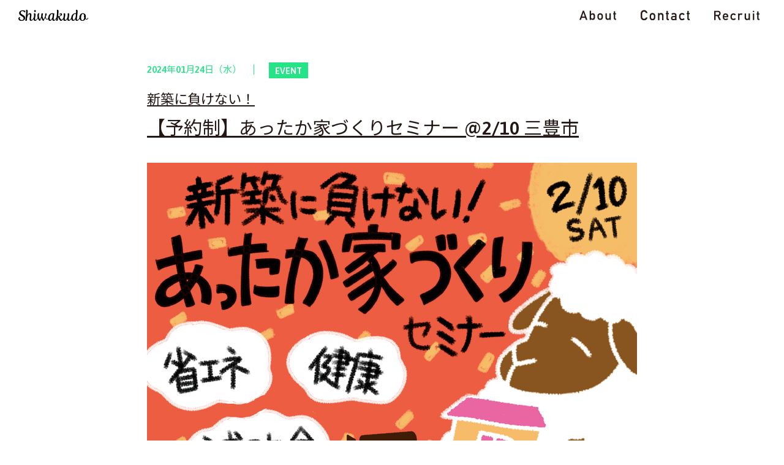

--- FILE ---
content_type: text/html; charset=UTF-8
request_url: https://shiwakudo.com/works/event/entry-226.html
body_size: 7132
content:
<!DOCTYPE html>
<html lang="ja">
<head>
<meta http-equiv="X-UA-Compatible" content="IE=edge">
<meta http-equiv="Content-Type" content="text/html; charset=UTF-8">

<meta charset="UTF-8">


<link rel="canonical" href="https://shiwakudo.com/works/event/entry-226.html">


<title>【予約制】あったか家づくりセミナー @2/10 三豊市 | EVENT | 事業紹介 | 暮らしづくりカンパニー</title>
<meta http-equiv="X-UA-Compatible" content="IE=edge">
<meta name="viewport" content="width=device-width, initial-scale=1.0, viewport-fit=cover">


<meta property="og:url" content="https://shiwakudo.com/works/event/entry-226.html">
<meta property="og:site_name" content="しわく堂">
<meta property="og:title" content="【予約制】あったか家づくりセミナー @2/10 三豊市 | EVENT | 事業紹介 | 暮らしづくりカンパニー">
<meta property="og:type" content="article">


<meta property="og:description" content="&amp;lt;!-- LINE Tag Base Code --&amp;gt;&amp;lt;!-- Do Not Modify --&amp;gt;&amp;lt;script&amp;gt;(function(g,d,o){ g._ltq=g._ltq||[];g._lt=g._lt||function(); var h=location.protocol===&#039;https:&#039;?&#039;https://d.line-scdn.net&#039;:&#039;http://d.line-cdn.net&#039;; var s=d.createElement(&#039;script&#039;);s.async=1; s.src=o||h+&#039;/n/line_tag/public/release/v1/lt.js&#039;; var t=d.getElements...">

<meta property="og:image" content="https://shiwakudo.com/media/002/202401/断熱セミナー告知_HPトップ_240124_175106.png">
<meta property="og:image:secure_url" content="https://shiwakudo.com/media/002/202401/断熱セミナー告知_HPトップ_240124_175106.png" />

<meta property="og:image:width" content="1400" />
<meta property="og:image:height" content="933" />
<meta name="description" content="&amp;lt;!-- LINE Tag Base Code --&amp;gt;&amp;lt;!-- Do Not Modify --&amp;gt;&amp;lt;script&amp;gt;(function(g,d,o){ g._ltq=g._ltq||[];g._lt=g._lt||function(); var h=location.protocol===&#039;https:&#039;?&#039;https://d.line-scdn.net&#039;:&#039;http://d.line-cdn.net&#039;; var s=d.createElement(&#039;script&#039;);s.async=1; s.src=o||h+&#039;/n/line_tag/public/release/v1/lt.js&#039;; var t=d.getElements...">
<meta name="keywords" content="建築,デザイン,クリエイティブ,クリエイティブ,しわく堂,香川,高松,日常,パートナー,広告戦略,インテリア">

<meta name="twitter:title" content="【予約制】あったか家づくりセミナー @2/10 三豊市 | EVENT | 事業紹介 | 暮らしづくりカンパニー">

<meta name="twitter:card" content="summary_large_image">



<meta name="twitter:domain" content="shiwakudo.com">

<meta name="twitter:image" content="https://shiwakudo.com/media/002/202401/断熱セミナー告知_HPトップ_240124_175106.png">












<link rel="alternate" type="application/rss+xml" title="RSS 2.0" href="https://shiwakudo.com/works/rss2.xml">
<link rel="stylesheet" href="/themes/system/css/normalize.css?date=20250703060950" >
<link rel="stylesheet" href="/themes/system/css/acms-admin.min.css?date=20250703060950">
<link rel="stylesheet" href="/themes/system/css/acms.min.css?date=20250703060950">
<!--<link rel="stylesheet" href="/themes/main2020/css/dest/site.min.css?date=20250827142505">-->
<link rel="stylesheet" href="/themes/main2020/css/dest/print.min.css?date=20250827142505" media="print">
<link href="/themes/main2020/css/base.css?date=20250827142505" rel="stylesheet" >
<link href="/themes/main2020/css/common.css?date=20250827142505" rel="stylesheet" >
<link href="/themes/main2020/css/layout.css?date=20250827142505" rel="stylesheet" >
<link rel="preconnect" href="https://fonts.gstatic.com">
<link href="https://fonts.googleapis.com/css2?family=Asap:wght@600&display=swap" rel="stylesheet">
<link href="https://fonts.googleapis.com/css?family=Noto+Sans+JP" rel="stylesheet">
<!-- 構造化データ -->

<script type="application/ld+json">
{
	"@context": "http://schema.org",
	"@type": "BreadcrumbList",
	"itemListElement":
	[
	{
		"@type": "ListItem",
		"position": 1,
		"item":
		{
		"@id": "https://shiwakudo.com/",
		"name": "HOME"
		}
	},{
		"@type": "ListItem",
		"position": 2,
		"item":
		{
		"@id": "https://shiwakudo.com/works/",
		"name": "事業紹介"
		}
	},
	{
		"@type": "ListItem",
		"position": 3,
		"item":
		{
		"@id": "https://shiwakudo.com/works/event/",
		"name": "EVENT"
		}
	},
	{
		"@type": "ListItem",
		"position": 4,
		"item":
		{
		"@id": "https://shiwakudo.com/works/event/entry-226.html",
		"name": "【予約制】あったか家づくりセミナー @2/10 三豊市"
		}
	}
	]
}
</script>


<link href="/themes/main2020/blogtpl/css/style.css?date=20250827142505" rel="stylesheet">

<script src="/js/library/jquery/jquery-3.6.1.min.js" charset="UTF-8"></script>

<script src="/acms.js?uaGroup=PC&amp;domains=shiwakudo.com&amp;jsDir=js/&amp;themesDir=/themes/&amp;bid=2&amp;cid=12&amp;eid=226&amp;bcd=works&amp;jQuery=3.6.1&amp;jQueryMigrate=migrate-3.0.1&amp;mediaClientResize=on&amp;fulltimeSSL=1&amp;v=c554bc88bc60343a3c30c9c3dfecadc6&amp;umfs=30M&amp;pms=30M&amp;mfu=20&amp;lgImg=width:1400&amp;jpegQuality=85&amp;mediaLibrary=on&amp;edition=standard&amp;urlPreviewExpire=48&amp;timemachinePreviewDefaultDevice=PC&amp;ccd=event&amp;ecd=entry-226.html&amp;scriptRoot=/" charset="UTF-8" id="acms-js"></script>
<script src="/themes/system/js/modernizr.js?date=20250703060950"></script>
<script src="/themes/main2020/js/site.js?date=20250827142505" charset="UTF-8"></script>
<script type="text/javascript" src="/themes/main2020/js/common.js?date=20250827142505"></script>
<script type="text/javascript" src="/themes/main2020/js/jquery.matchHeight.js?date=20250827142505"></script>
<!-- Global site tag (gtag.js) - Google Analytics -->
<script async src="https://www.googletagmanager.com/gtag/js?id=UA-127092419-1"></script>
<script>
  window.dataLayer = window.dataLayer || [];
  function gtag(){dataLayer.push(arguments);}
  gtag('js', new Date());

  gtag('config', 'UA-127092419-1');
</script>









<script type="text/javascript" src="/js/dest/vendor.js?date=20250703060950" charset="UTF-8" async defer></script>
<script type="text/javascript" src="/js/dest/index.js?date=20250703060950" charset="UTF-8" async defer></script>
<meta name="generator" content="a-blog cms" />
<meta name="csrf-token" content="6d4ec4062f5c6271a2067c24e802b9320fe571deaf8edc7f9b1cfd6eca043faa"></head>
<body>

<div class="body">
<div class="wrap">

<!-- ▼ header ====================================================== -->
<header class="header" id="header">
<!-- ▼ 管理用パーツ ================================================ -->




<!-- ▲ 管理用パーツ ================================================ -->

<div class="inner">
<h1 class="logo"><a href="https://shiwakudo.com/" class="js-viewing-indelible"><img src="/themes/main2020/include/../images/img_logo.png" alt="しわく堂"></a></h1>

<nav class="gNav">
<ul>
<li class="about js-link_match_location-full"><a href="https://shiwakudo.com/about/" class="js-viewing-indelible">ABOUT</a></li>
<li class="contact"><a href="https://shiwakudo.com/#contact">CONTACT</a></li>
<li class="recruit js-link_match_location-full"><a href="https://shiwakudo.com/recruit/" class="js-viewing-indelible">RECRUIT</a></li>
</ul>
<!-- /gNav--></nav>
<!-- /inner --></div>
</header>

<!-- ▲ header ====================================================== -->


<!-- ▼ container =================================================== -->
<div class="container">


<!-- ▼ title =================================== -->
<!-- ▲ title =================================== -->


<!-- ▼ topicpath =============================== -->
<!-- ▲ topicpath =============================== -->


<!-- ▼ content =========================================== -->
<div class="content inner entry next event">

<!-- タグフィルター -->

<!-- エントリーボディ -->



<!-- 1記事▼▼ -->




<article class="entry clearfix ">
	


	<!-- エントリーのタイトル　開始▼▼ -->
	
	<header class="acms-page-header page-header">
		<p class="entry-info">
		<time datetime="2024-01-24">2024年01月24日（水）</time>
		
		<a href="https://shiwakudo.com/works/event/" class="acms-label entry-category js-viewing-indelible">EVENT</a>
		
		</p>
		<h1 class="entry-title"><a href="https://shiwakudo.com/works/event/entry-226.html"><span>新築に負けない！</span>【予約制】あったか家づくりセミナー @2/10 三豊市</a></h1>
		
	</header>
	

	
	<div class="acms-entry entry-column">
		<div class="acms-grid entry-column-grid">
			<!-- カスタムフィールドの読み込み -->
			



			
			





















<!-- media -->
<div class="column-media-auto js_notStyle acms-col-sm-12">
  <a href="https://shiwakudo.com/media/002/202401/%E6%96%AD%E7%86%B1%E3%82%BB%E3%83%9F%E3%83%8A%E3%83%BC%E5%91%8A%E7%9F%A5_HP%E3%83%88%E3%83%83%E3%83%95%E3%82%9A_240124_175106.png?v=20240124175106" data-rel="SmartPhoto" data-group="226">
    <img
      class="js-lazy-load columnImage unit-id-5010"
      data-src="https://shiwakudo.com/media/002/202401/mode3_w800-%E6%96%AD%E7%86%B1%E3%82%BB%E3%83%9F%E3%83%8A%E3%83%BC%E5%91%8A%E7%9F%A5_HP%E3%83%88%E3%83%83%E3%83%95%E3%82%9A_240124_175106.png?v=20240124175106"
      width="800"
      height="533"
      alt=""
    >
    
  </a>

  
</div>






















<!-- テキスト -->

<h4 >【予約制】あったか家づくりセミナー開催</h4>











































<!-- テキスト -->

<h2 >日本で一番寒いのは、香川県の家!?<br />
断熱を考えることは「快適」と「健康」を考えること。<br />
建築家が教える、かしこく叶える快適な断熱リノベーションライフ</h2>











































<!-- テキスト -->

<p>じつは日本の建築の断熱性能は他の先進諸国と比べて著しく劣っています。<br />
夏は暑く、冬は寒い、そうした居住空間における「がまんの省エネ」は、<br />
特に高齢者にとってヒートショックなど健康面での深刻な問題にもなっています。<br />
国の調べで“日本で最も寒い”ことがわかった香川県の家。<br />
しかし、断熱性能を改善することによって、わたしたちの暮らしは激変します。<br />
お財布にも優しい健康で快適な暮らしを断熱で叶えましょう。<br />
<br />
無料セミナーですので、ぜひお気軽にお越しください。<br />
<br />
<br />
</p>











































<!-- テキスト -->

<h2 ><a href="https://docs.google.com/forms/d/e/1FAIpQLSeu-eMt4NMpxLMzID4OHtP1qG8hwlrQc9y52eR9iWK_Cn1gJA/viewform?usp=sf_link"><em>▶︎▶︎　ご予約はこちらから　◀︎◀︎</em></a></h2>











































<!-- テキスト -->

<h4 >講師紹介</h4>









































<div class="js-unit_group-align acms-entry-unit-full acms-col-sm-6">

<hr class="clearHidden">



















<!-- media -->
<div class="column-media-auto js_notStyle acms-col-sm-4">
  <a href="https://shiwakudo.com/media/002/202401/heitaku.jpg?v=20240124175921" data-rel="SmartPhoto" data-group="226">
    <img
      class="js-lazy-load columnImage unit-id-5033"
      data-src="https://shiwakudo.com/media/002/202401/mode3_w260-heitaku.jpg?v=20240124175921"
      width="260"
      height="260"
      alt=""
    >
    
  </a>

  
</div>




















</div>
<div class="js-unit_group-align acms-entry-unit-full acms-col-sm-6">


<!-- テキスト -->

<p>平宅正人(一級建築士,株式会社しわく堂取締役)<br />
<br />
1984年香川県生まれ。山口大学工学部感性デザイン工学科卒業。<br />
「あったらいいな」を着眼点に中古住宅から文化財建造物まで、修理と活用のためのリノベーションPJを日本全国で手がける。</p>









































</div>


<!-- テキスト -->

<h5 >＼＼　セミナー内容 　／／</h5>











































<!-- テキスト -->

<p>1️⃣ 快適だからこそ健康である。断熱リノベのススメ<br />
2️⃣ 断熱がもたらす「エネルギー」と「お金」の削減効果<br />
3️⃣ 何から始めればいい？住まいの断熱化の優先順位<br />
4️⃣ 新築に負けない断熱リノベの方法<br />
5️⃣ 今年は断熱元年。多彩な補助メニューについて知ろう。</p>











































<!-- テキスト -->

<h5 >＼＼　こんな人にオススメ 　／／</h5>











































<!-- テキスト -->

<p>✅冬のリビングやキッチンが寒くてつらい<br />
✅お風呂が寒くてどうにかしたい<br />
✅両親の家を快適に住めるようにしてあげたい<br />
✅これから中古住宅の購入やリノベを検討している</p>











































<!-- テキスト -->

<p>◾️LINE公式アカウント開設◾️<br />
セミナーには興味があるけど、当日予定が...という人必見！<br />
断熱やリノベーションを気軽に相談できるLINE公式アカウントが出来ました！<br />
ご質問にしわく堂スタッフが回答いたします。</p>










































<hr class="clearHidden">



















<!-- media -->
<div class="column-media-auto js_notStyle acms-col-sm-4">
  <a href="https://lin.ee/6IgvsVD"  data-group="226">
    <img
      class="js-lazy-load columnImage unit-id-5019"
      data-src="https://shiwakudo.com/media/002/202401/mode3_w260-LINE%E5%8F%8B%E9%81%94%E8%BF%BD%E5%8A%A0%E3%83%9B%E3%82%99%E3%82%BF%E3%83%B3.png?v=20240110144336"
      width="260"
      height="78"
      alt=""
    >
    
  </a>

  
</div>






















<!-- テキスト -->

<h4 >日時・場所</h4>











































<!-- テキスト -->

<p>2024年2月10日（日）　10:00〜(9:45 受付開始)<br />
香川県三豊市豊中町比地大1680−4　おむすび座</p>









































<div class="js-unit_group-align acms-entry-unit-full acms-col-sm-6">

<hr class="clearHidden">



















<!-- media -->
<div class="column-media-auto js_notStyle acms-col-sm-12">
  <a href="https://shiwakudo.com/media/002/202311/DSC_0502.jpg?v=20231120144048" data-rel="SmartPhoto" data-group="226">
    <img
      class="js-lazy-load columnImage unit-id-5022"
      data-src="https://shiwakudo.com/media/002/202311/mode3_w800-DSC_0502.jpg?v=20231120144048"
      width="800"
      height="530"
      alt=""
    >
    
  </a>
  <p class="caption">古民家をしわく堂がリノベーションして生まれたレストラン「おむすび座」</p>

  
</div>




















</div>
<div class="js-unit_group-align acms-entry-unit-full acms-col-sm-6">

<hr class="clearHidden">



















<!-- media -->
<div class="column-media-auto js_notStyle acms-col-sm-12">
  <a href="https://shiwakudo.com/media/002/202311/E-210101_2_220921_125252.jpg?v=20231120144104" data-rel="SmartPhoto" data-group="226">
    <img
      class="js-lazy-load columnImage unit-id-5023"
      data-src="https://shiwakudo.com/media/002/202311/mode3_w800-E-210101_2_220921_125252.jpg?v=20231120144104"
      width="800"
      height="533"
      alt=""
    >
    
  </a>
  <p class="caption">柔らかい畳敷の落ち着いた室内</p>

  
</div>




















</div>


<!-- テキスト -->

<div class="entry-container"><table><tr><td><iframe src="https://www.google.com/maps/embed?pb=!1m14!1m12!1m3!1d412.65682015206454!2d133.6983296522731!3d34.165408722476094!2m3!1f0!2f0!3f0!3m2!1i1024!2i768!4f13.1!5e0!3m2!1sja!2sjp!4v1705277628761!5m2!1sja!2sjp" width="400" height="300" style="border:0;" allowfullscreen=" loading="lazy" referrerpolicy="no-referrer-when-downgrade"></iframe></td></tr></table></div>











































<!-- テキスト -->

<p>料⾦：無料<br />
✳︎完全予約制です。</p>











































<!-- テキスト -->

<h2 ><a href="https://docs.google.com/forms/d/e/1FAIpQLSeu-eMt4NMpxLMzID4OHtP1qG8hwlrQc9y52eR9iWK_Cn1gJA/viewform?usp=sf_link">▶︎▶︎　ご予約はこちらから　◀︎◀︎</a></h2>











































<!-- テキスト -->

<p>✳︎駐車場をご用意しております↓</p>











































<!-- テキスト -->

<div class="entry-container"><table><tr><td><iframe src="https://www.google.com/maps/embed?pb=!4v1705277934768!6m8!1m7!1sc1a_vIPrPRa3JWrO5LFBGg!2m2!1d34.16508516875465!2d133.6982533274632!3f101.47657556650383!4f-9.301161305419967!5f1.418444339481102" width="400" height="300" style="border:0;" allowfullscreen=" loading="lazy" referrerpolicy="no-referrer-when-downgrade"></iframe></td></tr></table></div>










































			<hr class="clearHidden" />
			
			<!-- 続きを読む -->
			

			
			<!-- カスタムフィールドの読み込み -->
			


			
		</div>
	</div>
	

	

	

	
	<footer class="entry-footer">
		
		<div class="entry-footer-item entry-tag-wrapper">
			<ul class="entry-tag">
				
				<li class="entry-tag-item"><a href="https://shiwakudo.com/works/tag/%E3%82%A4%E3%83%99%E3%83%B3%E3%83%88/">#イベント</a></li>
				
				<li class="entry-tag-item"><a href="https://shiwakudo.com/works/tag/%E6%96%AD%E7%86%B1/">#断熱</a></li>
				
				<li class="entry-tag-item"><a href="https://shiwakudo.com/works/tag/%E3%82%BB%E3%83%9F%E3%83%8A%E3%83%BC/">#セミナー</a></li>
				
			</ul>
		</div>
        
        
        <div class="related_article">
        
        
        <div class="Box js-autoheight-r WORKS">
        <p class="cate"><a href="https://shiwakudo.com/works/works/">WORKS</a></p>
        <p class="img">
        <a href="https://shiwakudo.com/works/works/entry-203.html" class="acms-list-group-title-link">
        <img src="/media/002/202309/%E8%A7%92%E7%94%B0%E9%82%B8_1.jpg?v=20230905141447" alt="">
        </a></p>
        <a href="https://shiwakudo.com/works/works/entry-203.html" class="acms-list-group-title-link">
        <p class="sub">街道沿いのエキセントリック・ニッポン</p>
        <h3>やっつぉ</h3>
        </a>
        </div>
        
        <div class="Box js-autoheight-r WORKS">
        <p class="cate"><a href="https://shiwakudo.com/works/works/">WORKS</a></p>
        <p class="img">
        <a href="https://shiwakudo.com/works/works/entry-33.html" class="acms-list-group-title-link">
        <img src="/media/002/202012/F1D_5056.jpg?v=20201223154312" alt="">
        </a></p>
        <a href="https://shiwakudo.com/works/works/entry-33.html" class="acms-list-group-title-link">
        <p class="sub">3世代を繋ぐ広縁</p>
        <h3> Co.en</h3>
        </a>
        </div>
        
        <div class="Box js-autoheight-r WORKS">
        <p class="cate"><a href="https://shiwakudo.com/works/works/">WORKS</a></p>
        <p class="img">
        <a href="https://shiwakudo.com/works/works/entry-32.html" class="acms-list-group-title-link">
        <img src="/media/002/202012/%E3%83%95%E3%82%99%E3%83%B3%E3%82%AB%E3%83%8E%E3%83%BC%E3%82%AB-15.jpg?v=20201225113219" alt="">
        </a></p>
        <a href="https://shiwakudo.com/works/works/entry-32.html" class="acms-list-group-title-link">
        <p class="sub">畑のなかのエレガンス</p>
        <h3> ブンカノーカ</h3>
        </a>
        </div>
        
        
        </div>
        
        
        <div class="backtop"><a href="https://shiwakudo.com/works/">BACK TO INDEX</a></div>
        
		<div class="entry-footer-item">
			<!-- SNSシェアボタン -->
			<div class="share-wrapper">
	<p id="share-text" class="share-text">この記事をシェアする</p>
	<ul class="share-list" aria-labelledby="share-text">
		<li class="share-item"><a href="http://www.facebook.com/share.php?u=https://shiwakudo.com/works/event/entry-226.html" onclick="window.open(this.href, 'FBwindow', 'width=650, height=450, menubar=no, toolbar=no, scrollbars=yes'); return false;" class="share-item-facebook"><img src="/themes/main2020/include/parts/../../images/img_facebook.png"></a></li>
		<li class="share-item"><a href="http://twitter.com/share?url=https://shiwakudo.com/works/event/entry-226.html&amp;text=【予約制】あったか家づくりセミナー @2/10 三豊市&nbsp;しわく堂" target="_blank" class="share-item-twitter"><img src="/themes/main2020/include/parts/../../images/img_twitter.png"></a></li>
	</ul>
</div>

		</div>
	</footer>
	

	<div class="acms-box-medium">
	

	</div>

</article>

<!-- 1記事▲▲ -->

<!-- ページャー -->





<!-- /content --></div>
<!-- ▲ content =========================================== -->


<!-- ▼ sidebar ==================================== -->
<!-- ▲ sidebar ==================================== -->
	

<!-- /container --></div>
<!-- ▲ container =================================================== -->


<!-- ▼ footer ====================================================== -->
<p class="pagetop"><a href="#"><img src="/themes/main2020/include/../images/btn_pagetop.jpg" alt="ページトップに戻る" /></a></p>


<div class="footer">
<div class="leftBox">
<ul>
<li><a href="https://www.instagram.com/shiwakudo/?hl=ja"><img src="/themes/main2020/include/../images/btn_insta.png" alt="Instagram"></a></li>
<li><a href="https://www.facebook.com/shiwakudo/"><img src="/themes/main2020/include/../images/btn_facebook.png" alt="Facebook"></a></li>
</ul>
</div>    

<div class="rightBox">Copyright 2021 &copy; shiwakudo all rights reserved.</div>
</div>
<!-- ▲ footer ====================================================== -->


<!-- /wrap --></div>
<!-- /body --></div>

</body>
</html>

--- FILE ---
content_type: text/css
request_url: https://shiwakudo.com/themes/main2020/css/base.css?date=20250827142505
body_size: 1677
content:
@charset "utf-8";
/* CSS Document */

/* ---------------------------------------------
　elements initialization 
------------------------------------------------ */

body{
	margin:0;
	padding:0;
	height:100%;
	line-height:1.8;
}

a img, fieldset, img{
	border:0;
	vertical-align:top;
}

blockquote, dd, div, dl, dt, fieldset, form,
h1, h2, h3, h4, h5, h6, input, li, ol, p, pre,
select, span, textarea, td, th, ul{
	margin:0;
	padding:0;
}

abbr, acronym{
	border:0;
}

address, caption, cite, code, dfn, em, th, strong, var{
	font-style:normal;
	font-weight:normal;
}

caption, th{
	text-align:left;
}

code, kbd, pre, samp, tt{
	font-family:monospace;
	line-height:100%;
}

	/* for IE7 */
	*+html code, kbd, pre, samp, tt{
		font-size:108%;
	}

h1, h2, h3, h4, h5, h6{
	font-size:100%;
	font-weight:normal;
}

input, select, textarea{
	font-size:100%;
}

ol, ul, li{
	list-style:none;
}

q:before, q:after{
	content:'';
}

table{
	border-collapse:collapse;
	border-spacing:0;
	font-size:100%;
}

hr{
	display: none;
}

strong{
	font-weight: bold;
}

em{
	font-style:italic;
}

img{
    max-width: 100%;
}

/* ------ form --------------------------------- */

button, fieldset, form, input, 
label, legend, select, textarea{  
	font-size:100%;  
	font-style:inherit;  
	font-weight:inherit;  
	margin:0;  
	padding:0;  
	vertical-align:baseline;  
}  

input, textarea{
	vertical-align:middle;
	padding:1px;
}

textarea{
	width: 98%;
}

input[type="radio"],
input[type="checkbox"]{
	vertical-align:baseline;
	margin-right:3px;
}


/* ------ font --------------------------------- */

body{
	font-size:15px;
	color: #231815;
	font-family: "Asap","Noto Sans JP",YakuHanJP,"Hiragino Kaku Gothic Pro","ヒラギノ角ゴ Pro W3","メイリオ",Meiryo,Osaka,"ＭＳ Ｐゴシック",Arial,sans-serif;
}

* html body             { font-size:87%;  } /* lte ie6 */
*:first-child+html body { font-size:87%;  } /* ie7 */
html>/**/body           { font-size:87%;  } /* ie8 */
html:not(:target) body  { font-size:15px; } /* modern browser */


/* ------ links color -------------------------- */

a:link,
a:visited,
a:hover,
a:active{
	text-decoration:underline;
}
a:link          { color:#231815; }
a:visited,a:active      { color:#231815; }
a:hover{ color:#50add1; text-decoration:none; }


/* ------ clearfix scheme ---------------------- */

div:after {
	visibility:hidden;
	display:block;
	font-size:0;
	content:" ";
	clear:both;
	height:0;
}
* html div             { zoom:1; } /* IE6 */
*:first-child+html div { zoom:1; } /* IE7 */

/* ---------------------------------------------
　acms.css初期化
------------------------------------------------ */

#adminBox {
	margin-bottom: 0 !important;
}

.acms-entry .entry-container {
	margin-left: 10px;
	margin-right: 10px;
}

.acms-entry blockquote {
	margin-top: 20px !important;
}

[class*='column-map-'] {
  margin-bottom: 20px;
	margin-top: 20px;
  padding-left: 10px;
  padding-right: 10px;
  -webkit-box-sizing: border-box;
  -moz-box-sizing: border-box;
  box-sizing: border-box;
  border:none !important;
}
/* ファイル配置（おまかせ） */
/* ファイル配置（左） */
.column-file-left {
	text-align:left;
}
/* ファイル配置（右） */
.column-file-right {
	text-align:right;
}
/* ファイル配置（中央） */
.column-file-center {
  text-align: center;
}

/* 地図配置（おまかせ） */
.column-map-auto {
  margin-bottom: 10px;
  /*macie¥*/
  overflow: hidden;
  /*macie*/
}
/* 地図配置（左） */
.column-map-left {
  float: left;
  margin-bottom: 10px;
  /*macie¥*/
  overflow: hidden;
  /*macie*/
}
/* 地図配置（右） */
.column-map-right {
  float: right;
  margin-bottom: 10px;
  /*macie¥*/
  overflow: hidden;
  /*macie*/
}
/* 地図配置（中央） */
.column-map-center {
  display: block;
  margin-right: auto;
  margin-left: auto;
  margin-bottom: 10px;
  /*macie¥*/
  overflow: hidden;
  /*macie*/
}

/* YouTube配置 (おまかせ) */
/* YouTube配置 (左) */
.column-youtube-left {
  display: inline;
  float: left;
}
/* YouTube配置 (右) */
.column-youtube-right {
  display: inline;
  float: right;
}
/* YouTube配置 (中央) */
.column-youtube-center {
  margin-left: auto;
  margin-right: auto;
}
.acms-entry [class*="column-youtube-"] {
    box-sizing: border-box;
    margin-bottom: 20px;
    padding-left: 10px;
    padding-right: 10px;
}

--- FILE ---
content_type: text/css
request_url: https://shiwakudo.com/themes/main2020/css/common.css?date=20250827142505
body_size: 757
content:
@charset "utf-8";


/* ---------------------------------------------
　base modules
------------------------------------------------ */

.body {
	clear:both;
}

.wrap{
	clear:both;
}

.inner{
	width: 980px;
	margin: 0 auto;
}


/* ---------------------------------------------
　header
------------------------------------------------ */

.header{
	width: 100%;
    position: fixed;
    height: 50px;
    z-index: 999;
}
.header .inner{
	height: 50px;
	position: relative;
    width: 100%;
    background:rgba(255,255,255,0.9);
}
.header .logo{
	position:absolute;
	top: 15px;
	left: 30px;
	width: 114px;
	margin: auto;
}
.header .gNav{
	position: absolute;
	right: 20px;
	top: 0;
}
.header .gNav li{
    float: left;
}
.header .gNav li a{
    display: block;
    padding: 16px 20px;
    text-indent: -9999px;
}
.header .gNav li.about a{
    width: 60px;
    height: 18px;
    background: url("../images/btn_about.png") no-repeat center center;
    background-size: 60px 18px;
}
.header .gNav li.about.stay a,
.header .gNav li.about a:hover{
    background: url("../images/btn_about_on.png") no-repeat center center,#00A8B8;
    background-size: 60px 18px;
}
.header .gNav li.contact a{
    width: 80px;
    height: 18px;
    background: url("../images/btn_contact.png") no-repeat center center;
    background-size: 80px 18px;
}
.header .gNav li.contact a:hover{
    background: url("../images/btn_contact_on.png") no-repeat center center,#00A8B8;
    background-size: 80px 18px;
}
.header .gNav li.recruit a{
    width: 74px;
    height: 18px;
    background: url("../images/btn_recruit.png") no-repeat center center;
    background-size: 74px 18px;
}
.header .gNav li.recruit.stay a,
.header .gNav li.recruit a:hover{
    background: url("../images/btn_recruit_on.png") no-repeat center center,#00A8B8;
    background-size: 74px 18px;
}


/* ---------------------------------------------
　container
------------------------------------------------ */
.keyvisual{
	width:100%;
}
.container{
	width:100%;
    padding: 50px 0 0 0;
}


/* ------ title -------------------------------- */


/* ------ topic-path --------------------------- */


/* ------ pagetop ------------------------------ */


/* content
------------------------------------------------ */
.content.next{
    padding: 50px 0;
}


/* pagetop
------------------------------------------------ */
.pagetop{
	position: fixed;
    width: 50px;
	right: 20px;
	bottom: 100px;
	z-index: 999;
	display: none;
}


/* ---------------------------------------------
　footer
------------------------------------------------ */
.footer{
	clear:both;
    margin: 40px auto 20px auto;
    padding: 25px 0 0 0;
    border-top: #231815 solid 1px;
}
.footer .leftBox{
    width: 25%;
    float: left;
    margin: 0 0 0 20px;
}
.footer .leftBox ul li{
    float: left;
    margin: 0 10px 0 0;
    width: 32px;
}
.footer .rightBox{
    width: 50%;
    float: right;
    text-align: right;
    margin: 0 20px 0 0;
}

--- FILE ---
content_type: text/css
request_url: https://shiwakudo.com/themes/main2020/css/layout.css?date=20250827142505
body_size: 3370
content:
@charset "utf-8";

/* ---------------------------------------------
　layout modules
------------------------------------------------ */

/* base modules
------------------------------------------------ */
.content p,
.content ul,
.content dl,
.content ol,
.content table,
.content blockquote{
	margin: 20px 0 0;
	line-height:1.8em;
}

.content ul p, .content ul dl, .content ul ol, 
.content dl p, .content dl ul, .content dl ol, 
.content ol p, .content ol ul, .content ol dl, 
.content table p, .content table ul, .content table dl, .content table ol{
	margin: 0;
}

.content p img, .content dl img, .content ul img {
	vertical-align: middle;
}

.column-image-left,.column-image-center,.column-image-right { margin-top:20px !important; }

/* common modules
------------------------------------------------ */

em        { color:#e57e7d; font-style:normal;  }

.small    { font-size:87%;  }
.x-small  { font-size:78%;  }

.large    { font-size:107%; }
.x-large  { font-size:120%; }

.attention{ color: #FF3366;   }
.bold     { font-weight:bold; }
.keyword{ color:#e57e7d; }

.center{ text-align: center; }
.right { text-align:right;   }
.left  { text-align:left;    }
.middle{ vertical-align:middle; }

.float-l{ float: left;  }
.float-r{ float: right; }
.clear  { clear: both;  }

.img-l{ float:left;  margin:0 25px 10px 0; }
.img-r{ float:right; margin:0 0 10px 25px; }

.nowrap         { white-space:nowrap; }
.nomargintop    { margin-top: 0 !important; }
.content .nocss { maring:0; padding:0; border:none; background:none; }

.mt10{ margin-top:10px !important; }

.title{
	font-size:20px;
	font-weight:bold;
}

.hr{
	height:1px;
	border-bottom:1px solid #ccc;
	margin:50px 0 0;
}

.hr hr{
	display:none;
}

/* --- anchor --- */

.anchor{
	background:url(../images/icon_arrow02.png) no-repeat 0 0.4em;
	padding-left:11px;
}

.anchor-ex {
	background:url(../images/icon_window01.png) no-repeat right 0.2em;
	padding-right:15px;
}

/* --- ext icon --- */

a[href$='.xls'], a[href$='.xlsx']{
	background: url(../images/fileicon/xls.png) no-repeat 100% 50%;
	padding-right: 25px;
}

a[href$='.doc'], a[href$='.docx']{
	background: url(../images/fileicon/doc.png) no-repeat 100% 50%;
	padding-right: 25px;
}

a[href$='pdf']{
	background: url(../images/fileicon/pdf.png) no-repeat 100% 50%;
	padding-right: 25px;
}

a[href$='ppt']{
	background: url(../images/fileicon/ppt.png) no-repeat 100% 50%;
	padding-right: 25px;
}


/* --- openwin --- */

.openwin{ 
	padding-right: 15px;
}

/* ---　pagetop-in　 --- */

.pagetop-in {
	text-align:right;
}

.pagetop-in a {	
	background:url(../images/icon_arrow_pagetop.png) no-repeat 0 0.4em;
	padding-left: 15px;
	font-size: 92%;
}

/* --- blockquote --- */

blockquote, 
.acms-entry blockquote{
	background:url(../images/bg_blockquote.png) top 0 left 0 no-repeat #fff;
	border-bottom:1px solid #ddd;
	border-left:none;
	margin-top:40px;
	padding:40px 20px 30px 150px;
}



/* ------ title -------------------------------- */

.content h2, 
.content .wysiwyg h1{
	clear:both;
	margin:50px 0 0;
	padding:0;
	font-size:190%;
	font-weight:normal;
}
.content h2 a:link          { color:#333; text-decoration:none; }
.content h2 a:visited       { color:#333; text-decoration:none; }
.content h2 a:hover,a:active{ color:#333; text-decoration:underline; }

.content .acms-entry h2{
	margin:5px 0 0;
}

.content h3, 
.content .wysiwyg h2{
	clear:both;
	margin:50px 0 0;
	padding:0;
	font-size:160%;
	font-weight:normal;
	border-top:1px solid #ddd;
	padding:30px 0 0;
}

.content h4,
.content .wysiwyg h3{
	clear:both;
	font-size:120%;
	font-weight:bold;
	margin:40px 0 0;
	padding:0;
	font-weight:normal;
	background:#eee;
	padding:5px 10px;
}

.content h5, 
.content .wysiwyg h4{
	clear:both;
	font-weight:bold;
	margin:30px 0 0;
	padding:0;
	font-size:120%;
}


/* ------ ul ----------------------------------- */


/* --- normal list --- */

.list li{
	background:url(../images/icon_list01.png) no-repeat 0 0.7em;
	padding-left:11px;
	margin-bottom:5px;
}

.list li li {
	background:url(../images/icon_list02.png) no-repeat 0 0.6em;
}

/* --- link list --- */

.link li{
	background:url(../images/icon_arrow02.png) no-repeat 0 0.5em;
	padding-left:11px;
	margin-bottom:5px;
}

.link li li{
	background:url(../images/icon_arrow02.png) no-repeat 0 0.5em;
	padding-left: 10px;
}

/* --- number list --- */

ol li {
	list-style-type:decimal;
	margin-left:25px;
	margin-bottom:5px;
}

ol ul li{
	list-style-type:none;
	margin-left:10px;
}

/* --- attention list --- */

.rice li{
	margin:0 0 5px 1em;
	text-indent:-1em;
}

/* --- compact list --- */

.compact li{
	display:inline;
	margin-right:10px;
}

/* --- within compact list --- */

.within {
	padding: 8px;
	border: 1px solid #ddd;
}

.within li{
	background:url(../images/icon_arrow_within.png) no-repeat 0 0.4em;
	padding-left:15px;
}


.content ul ul, .content dl dl, .content ol ol {
	margin-top: 5px;
}

/* ------ dl ----------------------------------- */

/* --- normal list --- */

.list dt{
	background:url(../images/icon_list01.png) no-repeat 0 0.5em;
	padding-left:13px;
	font-weight:bold;
}

.list dd{
	padding-left:13px;
}

/* --- link list --- */

.link dt{
	background:url(../images/icon_arrow01.png) no-repeat 0 0.4em;
	padding-left:15px;
	font-weight:bold;
}

.link dd{
	padding-left:15px;
}

/* --- horizonal --- */

.horizonal dt {
  clear: left;
  float: left;
  width: 10em;
  padding:8px 8px 8px 0;
}

.horizonal dd {
  padding:8px 15px 8px 11em;
  border-bottom:1px solid #ddd;
}



/* ------ layout frame ------------------------- */

.content .layout-frame {
	clear: both;
	margin-left: -20px;
}

.content .layout-3col {
	margin-left: -15px;
}

.content .layout-unit {
	float: left;
	display: inline;
	margin-left: 20px;
}

.content .layout-3col .layout-unit {
	margin-left: 15px;
}

/* 700px */
.grid-1 { width: 40px; }
.grid-2 { width:100px; }
.grid-3 { width:160px; }
.grid-4 { width:220px; }
.grid-5 { width:280px; }
.grid-6 { width:340px; }
.grid-7 { width:400px; }
.grid-8 { width:460px; }
.grid-9 { width:520px; }
.grid-10{ width:580px; }
.grid-11{ width:640px; }

/* 980px */
.grid-1-w { width:180px; }
.grid-2-w { width:240px; }
.grid-3-w { width:200px; }
.grid-4-w { width:360px; }
.grid-5-w { width:420px; }
.grid-6-w { width:480px; }
.grid-7-w { width:540px; }
.grid-8-w { width:600px; }
.grid-9-w { width:660px; }
.grid-10-w{ width:720px; }
.grid-11-w{ width:780px; }

.grid-12-w{ width:460px; }
.grid-13-w{ width:300px; }
.grid-14-w{ width:320px; }
.grid-15-w{ width:660px; }

.grid-3col{ width:313px; }
.grid-4col{ width:230px; }



/* ------ social media ------------------------- */

.social{
	margin-top:20px;
}

.social ul li{
	float:left;
	margin-right:10px;
	vertical-align:top;
	width:80px;
	display:inline-table;
}

.social ul li.twitter, 
.social ul li.google{
	padding-top:5px;
}

.social ul li *{
	margin:0;
	padding:0;
}

.social ul:after {
	visibility:hidden;
	display:block;
	font-size:0;
	content:" ";
	clear:both;
	height:0;
}
* html .social ul             { zoom:1; } /* IE6 */
*:first-child+html .social ul { zoom:1; } /* IE7 */



/* ------ table -------------------------------- */

table{
	border-collapse:collapse;
	border:1px solid #eaeaea;
	width:100%;
	-webkit-box-sizing: border-box;
  -moz-box-sizing: border-box;
  box-sizing: border-box;

}

table th,
table td{
	padding:10px;
	vertical-align:top;
	border:1px solid #eaeaea;
	background:#fff;
	word-wrap:break-word;
}

table th{
	background:#f8f8f8;
	font-weight:bold;
}

table thead th,
th.head {
	background:#efefef;
	text-align:center;
}

/* --- noborder --- */

table.noborder,
table.noborder td,
table.noborder th{
	border:0;
	background: none;
}

/* index
------------------------------------------------ */

.index {
	clear: both;
	margin: 0 0 0 -20px;
}

.index dl {
	position: relative;
	float: left;
	display: inline;
	margin-left: 20px;
	width: 350px;
	background: #eee;
}

.index dt {
	padding: 7px;
	background:#ddd;
}

.index dt a {
	text-decoration:none;
}

.index dd {
	padding: 7px;
}


/* cms
------------------------------------------------ */

.acms-entry{
	margin:0 0 50px;
	border-bottom:1px solid #ddd;
	padding:0 0 50px;
}


/* --- entry-date --- */

p.entry-date {
	text-align: left;
	font-size: 87%;
	margin:0;
	padding:0;
}

p.personal-data{
	font-size:18px;
	padding:0;
}


/* --- personal --- */

p.personal {
	text-align: left;
	font-size: 87%;
	margin:0;
	padding:0;
}

p.personal{
	font-size:18px;
	padding:0;
}


/* --- entry-navigation / pager-navigation --- */

.entry-navigation, 
.pager-navigation{
	font-size:87%;
	margin:50px 0 0;
}

.entry-navigation a:link, .entry-navigation a:visited, .entry-navigation a:hover, .entry-navigation a:active, 
.pager-navigation a:link, .pager-navigation a:visited, .pager-navigation a:hover, .pager-navigation a:active{
	text-decoration:none;
}

.entry-navigation ul, 
.pager-navigation ul{
	margin:0;
}

/* entry-navigation */

.entry-navigation{
	background:#eee;
	padding:10px;
}

.entry-navigation li{
	width:300px;
}

.entry-navigation .entry-old{
	float:left;
}

.entry-navigation .entry-new{
	float:right;
	text-align:right;
}

.entry-navigation .home{
	text-align:center;
	margin-top:-20px;
}

.entry-navigation ul:after {
	visibility:hidden;
	display:block;
	font-size:0;
	content:" ";
	clear:both;
	height:0;
}
* html .entry-navigation ul             { zoom:1; } /* IE6 */
*:first-child+html .entry-navigation ul { zoom:1; } /* IE7 */

/* pager-navigation */

.pager-navigation ul li{
	float:left;
	text-align:center;
	margin-right:10px;
	line-height:1;
}

.pager-navigation ul li span.cur{
	background:#f6f6f6;
	border:1px solid #CECECE;
	color:#666;
	display:block;
	line-height:1;
	padding:0.5em 0.7em;
	position:relative;
}

.pager-navigation ul li a:link, 
.pager-navigation ul li a:visited{
	background:#fff;
	border:1px solid #CECECE;
	color:#666;
	display:block;
	line-height:1;
	padding:0.5em 0.7em;
	position:relative;
}

.pager-navigation ul li a:hover, 
.pager-navigation ul li a:active{
	background:#CECECE;
}

/* 続きを読むリンク */
.search.entry p.continue {
	margin: 0;
	padding: 0;
}

.search.entry p.continue a {
	display: block;
	margin: 0;
	padding: 10px 0 10px 40px;
	border-top: 1px solid #E8E8E8;
	background: url(../images/icn_arrow01.png) no-repeat 20px 15px;
}

.search.entry p.continue a:hover {
	background-color: #F0F0F0;
}


/* voice-index
------------------------------------------------ */

.voice-index{
	overflow:hidden;
	margin-left:-20px;
}

.voice-index img{
	opacity:1 !important;
}

.voice-index .interview,
.voice-index .interview01,
.voice-index .interview02,
.voice-index .interview03{
	width:313px;
	float:left;
	color:#fff;
	margin:0 0 20px 20px;
}

.voice-index .interview-upper{
	opacity:1;
    -webkit-transition:.2s linear;
    -moz-transition:.2s linear;
	width:100%;
	height:200px;
	margin:0;
	position:relative;
	overflow:hidden;
}

.voice-index .interview-upper img{
	position:absolute;
    top:0;
	right:0;
    bottom:0;
	left:0;
    margin:auto;
}

.voice-index .interview-bottom{
	padding:20px 30px 20px;
	min-height:70px;
	text-align:left;
	position:relative;
}

.voice-index .interview-bottom h2{
	font-size:20px;
	font-weight:normal;
	margin:0 0 10px;
}

.voice-index .interview-bottom p{
	margin:10px 0 0;
}

.voice-index .interview-bottom .update{
	font-size:11px;
}

.voice-index .interview{ background-color:#c4e574; }

.voice-index .interview01{ background-color:#f5a1a0; }

.voice-index .interview02{ background-color:#81bed5; }

.voice-index .interview03{ background-color:#ecb35a; }

.voice-index .interview:hover > p.interview-upper,
.voice-index .interview01:hover > p.interview-upper,
.voice-index .interview02:hover > p.interview-upper,
.voice-index .interview03:hover > p.interview-upper{
	opacity: 0.4;
	-ms-filter: "alpha( opacity=50 )"; filter: alpha( opacity=40 );
}

--- FILE ---
content_type: text/css
request_url: https://shiwakudo.com/themes/main2020/blogtpl/css/style.css?date=20250827142505
body_size: 2045
content:
@charset "UTF-8";
/* CSS Document */

.content .work{
    position: relative;
    padding: 0 7.14286em;
}
.content .work ul.localNav{
    text-align:  center;
    margin: 0 0 40px 0;
}
.content .work ul.localNav li{
    margin: 0 20px;
    display: inline-block;
    font-size: 134%;
    font-weight: bold;
}
.content .work ul.localNav li a{
    border-bottom: #000 solid 1px;
    text-decoration: none;
}
.content .work ul.localNav li.journal.stay a,
.content .work ul.localNav li.journal a:hover{
    color: #FF3535;
    border-bottom: #FF3535 solid 1px;
}
.content .work ul.localNav li.publication.stay a,
.content .work ul.localNav li.publication a:hover{
    color: #FF4F9D;
    border-bottom: #FF4F9D solid 1px;
}
.content .work ul.localNav li.works.stay a,
.content .work ul.localNav li.works a:hover{
    color: #00AAEF;
    border-bottom: #00AAEF solid 1px;
}
.content .work ul.localNav li.event.stay a,
.content .work ul.localNav li.event a:hover{
    color: #25e488;
    border-bottom: #25e488 solid 1px;
}
.content .work h2.name{
    text-align: center;
    color: #00a8b8;
    font-size: 200%;
    font-weight: bold;
    margin: 0 0 30px 0;
}
.content .workArea{
    margin: 0 0 0 -2%;
}
.content .workArea .Box{
    margin: 0 0 40px 2%;
    width: 31.3333333333333%;
    float: left;
}
.content .workArea .Box:hover{
    box-shadow: 0 0 10px gray;
    color: #fff;
}
.content .workArea .Box.JOURNAL:hover{
    background: #FF3535;
}
.content .workArea .Box.PUBLICATION:hover{
    background: #FF4F9D;
}
.content .workArea .Box.WORKS:hover{
    background: #00AAEF;
}
.content .workArea .Box.EVENT:hover{
    background: #25e488;
}
/*.content .workArea .Box.EVENT:hover a,
.content .workArea .Box.EVENT:hover .textArea p.time{
    color: #000;
}
.content .workArea .Box.EVENT:hover .textArea p.cate{
    border: #000 solid 1px;
}
.content .workArea .Box.EVENT:hover .textArea p.cate a{
    color: #000;
}*/
.content .workArea .Box p.img{
    overflow: hidden;
    margin: 0;
}
.content .workArea .Box p.img img{
    max-width: inherit;
    min-width: 100%;
    backface-visibility: hidden;
    -webkit-backface-visibility: hidden;
    -moz-backface-visibility: hidden;
    transition: transform .8s cubic-bezier(.23,1,.32,1);
    -moz-transition: transform .8s cubic-bezier(.23,1,.32,1);
    -o-transition: transform .8s cubic-bezier(.23,1,.32,1);
    -webkit-transition: transform .8s cubic-bezier(.23,1,.32,1);
    transform-origin: center center;
    moz-transform-origin: center center;
    -o-transform-origin: center center;
    -ms-transform-origin: center center;
    -webkit-transform-origin: center center;
    width: 100%;
    opacity: 1 !important;
}
.content .workArea .Box:hover img{
    transform:scale(1.1);
    -moz-transform:scale(1.1);
    -o-transform:scale(1.1);
    -ms-transform:scale(1.1);
    -webkit-transform:scale(1.1);
    opacity: 1 !important;
}
.content .workArea .Box a{
    margin: 0;
}
.content .workArea .Box:hover a{
    color: #fff;
}
.content .workArea .Box .textArea{
    padding: 15px;
}
.content .workArea .Box .textArea a{
    text-decoration: none;
}
.content .workArea .Box .textArea p.cate{
    display: inline-block;
    padding: 3px 10px 1px 10px;
    color: #fff;
    margin: 0;
}
.content .workArea .Box .textArea p.cate a{
    color: #fff;
}
.content .workArea .Box.JOURNAL .textArea p.cate{
    border: #FF3535 solid 1px;
    background: #FF3535;
}
.content .workArea .Box.PUBLICATION .textArea p.cate{
    border: #FF4F9D solid 1px;
    background: #FF4F9D;
}
.content .workArea .Box.WORKS .textArea p.cate{
    border: #00AAEF solid 1px;
    background: #00AAEF;
}
.content .workArea .Box.EVENT .textArea p.cate{
    border: #25e488 solid 1px;
    background: #25e488;
}
.content .workArea .Box.JOURNAL:hover .textArea p.cate,
.content .workArea .Box.PUBLICATION:hover .textArea p.cate,
.content .workArea .Box.WORKS:hover .textArea p.cate,
.content .workArea .Box.EVENT:hover .textArea p.cate{
    border: #fff solid 1px;
}
.content .workArea .Box .textArea h2{
    font-size: 120%;
    line-height: 1.4;
    font-weight: bold;
    margin: 10px 0;
}
.content .workArea .Box .textArea p.time{
    color: #00A8B8;
    margin: 0;
}
.content .workArea .Box:hover .textArea p.time{
    color: #fff;
}
.content .workArea .Box .textArea p.tag{
    color: #00A8B8;
    margin: 0;
}
.content .workArea .Box .textArea p.tag .hash {
    padding-right: .71429em;
    display: inline-block;
    vertical-align: baseline;
}

.content .acms-pager-container{
    clear: both;
    text-align: center;
    margin: 0 0 0 2%;
}
.content .acms-pager-container li{
    display: inline-block;
    margin: 0 10px;
}
.content .acms-pager-container li.prev{
    float: left;
}
.content .acms-pager-container li.next{
    float: right;
}

.content.entry{
    max-width: 800px;
    margin: 0 auto;
}
.content.entry .acms-grid p,
.content.entry .acms-grid-r p {
    margin: 20px 10px;
}
.content.entry .acms-page-header {
    margin-top: 30px;
    margin-bottom: 0;
    border-bottom: none;
}
.content.entry h2{
    clear: both;
    margin: 30px 0 40px 0;
    padding: 0;
    font-size: 180%;
    font-weight: bold;
    line-height: 1.4;
}
.content.entry p.entry-info{
    margin: 0;
}
.content.entry p.entry-info time{
    margin: 0 20px 0 0;
    padding: 0 20px 0 0;
}
.content.entry.journal p.entry-info time{
    color: #FF3535;
    border-right: #FF3535 solid 1px;
}
.content.entry.publication p.entry-info time{
    color: #FF4F9D;
    border-right: #FF4F9D solid 1px;
}
.content.entry.works p.entry-info time{
    color: #00AAEF;
    border-right: #00AAEF solid 1px;
}
.content.entry.event p.entry-info time{
    color: #25e488;
    border-right: #25e488 solid 1px;
}
.content.entry p.entry-info a.acms-label{
    display: inline-block;
    padding: 3px 10px 1px 10px;
    color: #fff;
    margin: 0;
    line-height: 1.6;
    border-radius: 0;
    font-size: 94%;
    text-decoration: none;
}
.content.entry.journal p.entry-info a.acms-label{
    background: #FF3535;
}
.content.entry.publication p.entry-info a.acms-label{
    background: #FF4F9D;
}
.content.entry.works p.entry-info a.acms-label{
    background: #00AAEF;
}
.content.entry.event p.entry-info a.acms-label{
    background: #25e488;
}

.content.entry .acms-page-header{
    margin: 0 0 30px;
}
.content.entry .acms-page-header h1.entry-title{
    margin: 15px 0 0 0;
    font-size: 200%;
}
.content.entry .acms-page-header h1.entry-title span{
    font-size: 74%;
    display: block;
}
.content.entry .acms-entry {
    margin: 0 0 30px;
    border-bottom: none;
    padding: 0;
}
.content.entry .acms-entry .outline{
    margin: 40px 10px;
}
.content.entry .acms-entry .outline h3 {
    margin: 0;
    padding: 0;
    border-top: none;
    font-size: 120%;
}
.content.entry .acms-entry .outline .outlineArea{
    border-top: #000 solid 1px;
    border-bottom: #000 solid 1px;
    padding: 5px 0;
    margin: 5px 0 0 0;
}
.content.entry .acms-entry .outline table{
    border: none;
    margin: 0;
}
.content.entry .acms-entry .outline table th,
.content.entry .acms-entry .outline table td{
    border: none;
    padding: 0;
}

.content.entry .acms-entry .outline table th{
	background: none;
	font-weight: bold;
    width: 25%;
}
.content.entry ul.entry-tag li{
    display: inline-block;
    margin: 0 15px 0 0;
}
.content.entry ul.entry-tag li a{
    text-decoration: none;
}
.content.entry .related_article{
    margin: 40px 0 40px -40px;
}
.content.entry .related_article .Box{
    width: 230px;
    margin: 0 0 0 40px;
    float: left;
}
.content.entry .related_article .Box a{
    margin: 0;
    text-decoration: none;
}
.content.entry .related_article .Box p.cate{
    display: inline-block;
    padding: 3px 10px 1px 10px;
    color: #fff;
    margin: 0;
}
.content.entry .related_article .Box p.cate a{
    color: #fff;
}
.content.entry .related_article .Box.JOURNAL p.cate{
    border: #FF3535 solid 1px;
    background: #FF3535;
}
.content.entry .related_article .Box.PUBLICATION p.cate{
    border: #FF4F9D solid 1px;
    background: #FF4F9D;
}
.content.entry .related_article .Box.WORKS p.cate{
    border: #00AAEF solid 1px;
    background: #00AAEF;
}
.content.entry .related_article .Box.EVENT p.cate{
    border: #FFFF26 solid 1px;
    background: #FFFF26;
}
.content.entry .related_article .Box.JOURNAL p.cate a:hover{
    border: #FF3535 solid 1px;
    color: #FF3535;
    background: #fff;
}
.content.entry .related_article .Box.PUBLICATION p.cate a:hover{
    border: #FF4F9D solid 1px;
    color: #FF4F9D;
    background: #fff;
}
.content.entry .related_article .Box.WORKS p.cate a:hover{
    border: #00AAEF solid 1px;
    color: #00AAEF;
    background: #fff;
}
.content.entry .related_article .Box.EVENT p.cate a:hover{
    border: #FFFF26 solid 1px;
    color: #FFFF26;
    background: #fff;
}
.content.entry .related_article .Box p.img{
    overflow: hidden;
    margin: 10px 0 0 0;
}
.content.entry .related_article .Box p.img img{
    max-width: inherit;
    min-width: 100%;
    backface-visibility: hidden;
    -webkit-backface-visibility: hidden;
    -moz-backface-visibility: hidden;
    transition: transform .8s cubic-bezier(.23,1,.32,1);
    -moz-transition: transform .8s cubic-bezier(.23,1,.32,1);
    -o-transition: transform .8s cubic-bezier(.23,1,.32,1);
    -webkit-transition: transform .8s cubic-bezier(.23,1,.32,1);
    transform-origin: center center;
    moz-transform-origin: center center;
    -o-transform-origin: center center;
    -ms-transform-origin: center center;
    -webkit-transform-origin: center center;
    width: 100%;
    opacity: 1 !important;
}
.content.entry .related_article .Box:hover img{
    transform:scale(1.1);
    -moz-transform:scale(1.1);
    -o-transform:scale(1.1);
    -ms-transform:scale(1.1);
    -webkit-transform:scale(1.1);
    opacity: 1 !important;
}
.content.entry .related_article .Box h3{
    font-size: 120%;
    line-height: 1.4;
    font-weight: bold;
    margin: 5px 0 0 0;
    border-top: none;
    padding: 0;
}
.content.entry .backtop{
    text-align: center;
    font-size: 120%;
}
.content.entry .backtop a{
    color: #000;
    text-decoration: none;
}
.content.entry .entry-footer-item{
    margin: 40px 0 0 0;
}
.content.entry ul.share-list{
    margin: 5px 0 0 0;
}
.content.entry ul.share-list li{
    display: inline-block;
    margin: 0 15px 0 0;
}
.content.entry ul.share-list li a{
    text-decoration: none;
}

--- FILE ---
content_type: text/css
request_url: https://shiwakudo.com/js/dest/smartphoto-css.chunk.css?date=1751522862230
body_size: 2225
content:
@keyframes smartphoto{from{opacity:0}to{opacity:1}}@keyframes smartphoto-img-wrap{from{opacity:0}to{opacity:1}}@keyframes smartphoto-inner{from{transform:translate(0, 100px)}to{transform:translate(0, 0)}}@keyframes smartphoto-loader{0%{opacity:.4;transform:rotate(0deg)}50%{opacity:1;transform:rotate(180deg)}100%{opacity:.4;transform:rotate(360deg)}}@keyframes smartphoto-appear{0%{display:none;opacity:0}1%{display:block;opacity:0}100%{display:block;opacity:1}}@keyframes smartphoto-hide{0%{display:block;opacity:1}99%{display:block;opacity:0}100%{display:none;opacity:0}}.smartphoto{position:fixed;z-index:100;top:0;left:0;width:100%;height:100%;overflow:hidden;background-color:#000;opacity:1;font-family:sans-serif;cursor:pointer;transition:opacity .3s ease-out;transition:all 0.3s ease-out;animation-name:smartphoto;animation-duration:.3s;animation-timing-function:ease-out}.smartphoto[aria-hidden="true"]{display:none}.smartphoto-close{opacity:0}.smartphoto-count{display:inline-block;color:#FFF;font-size:16px}.smartphoto-header{display:block;box-sizing:border-box;position:fixed;z-index:102;top:0;left:0;width:100%;height:50px;padding:15px;background-color:rgba(0,0,0,0.2)}.smartphoto-content{display:block;position:absolute;top:0;left:0;width:100%;height:100%}.smartphoto-dismiss{display:block;position:absolute;top:15px;right:10px;width:20px;height:20px;padding:0;border:none;background-color:transparent;background-image:url([data-uri]);text-shadow:0 1px 0 #FFF;color:#FFF;font-size:30px;text-decoration:none;cursor:pointer;line-height:1}.smartphoto-body{position:relative;z-index:102;width:100%;height:100%;margin:0 auto}.smartphoto-inner{position:relative;width:100%;height:100%;vertical-align:top}.smartphoto-img{display:none;max-width:none;width:auto;height:auto;cursor:zoom-in;-webkit-user-select:none;-moz-user-select:none;user-select:none;transition:transform 0.3s ease-out;-webkit-user-drag:none}.smartphoto-img.active{display:block}.smartphoto-img-onmove{cursor:grab;cursor:-webkit-grab;transition:none}.smartphoto-img-elasticmove{transition:transform 0.3s ease-out}.smartphoto-img-wrap{display:inline-block;opacity:1;transition:opacity .3s ease-out;animation-name:smartphoto-img-wrap;animation-duration:.3s;animation-timing-function:ease-out}.smartphoto-img-left{transform:translateX(150%) !important}.smartphoto-img-right{transform:translateX(-150%) !important}.smartphoto-arrows{list-style-type:none;margin:0;padding:0;position:relative;z-index:1002;top:50%;left:0;opacity:1;animation-name:smartphoto-appear;animation-duration:.3s;animation-timing-function:ease-out}.smartphoto-arrows[aria-hidden="true"]{animation-name:smartphoto-hide;display:none}.smartphoto-arrows li{display:block;position:absolute;top:50%;width:30px;height:30px;margin-top:-20px;box-sizing:content-box;animation-duration:.3s;animation-timing-function:ease-out;animation-name:smartphoto-appear}.smartphoto-arrows li:focus{outline:none}.smartphoto-arrows [aria-hidden="true"]{animation-name:smartphoto-hide;display:none}.smartphoto-arrows a{display:block;width:100%;height:100%;text-decoration:none}.smartphoto-arrow-right{right:0;padding:5px 0;background-color:rgba(0,0,0,0.5)}.smartphoto-arrow-right a{background-image:url([data-uri])}.smartphoto-arrow-left{left:0;padding:5px 0;background-color:rgba(0,0,0,0.5)}.smartphoto-arrow-left a{background-image:url([data-uri])}.smartPhotoArrowHideIcon{display:none}.smartphoto-nav{position:absolute;bottom:0;left:0;width:100%;opacity:1;animation-name:smartphoto-appear;animation-duration:.3s;animation-timing-function:ease-out}.smartphoto-nav[aria-hidden="true"]{animation-name:smartphoto-hide;display:none}.smartphoto-nav ul{display:block;overflow-x:auto;list-style:none;margin:0;padding:0;text-align:center;white-space:nowrap;-webkit-overflow-scrolling:touch}.smartphoto-nav li{display:inline-block;overflow:hidden;width:50px;height:50px}.smartphoto-nav a{display:block;width:100%;height:100%;background-color:#FFF;background-position:center center;background-size:cover;opacity:.5}.smartphoto-nav a:focus{opacity:.8}.smartphoto-nav a.current{opacity:1}.smartphoto-nav img{width:auto;height:100%}.smartphoto-list{list-style-type:none;position:absolute;z-index:101;top:0;left:0;margin:0;padding:0;white-space:nowrap}.smartphoto-list li{display:block;position:absolute;top:0;left:0;width:100%;height:100%;transition:all 0.3s ease-out}.smartphoto-list li:focus{outline:none}.smartphoto-list-onmove{transition:all 0.3s ease-out}.smartphoto-caption{overflow:hidden;box-sizing:border-box;position:absolute;top:0;left:0;width:100%;height:50px;padding:0 50px;color:#FFF;font-size:12px;text-align:center;line-height:50px;white-space:nowrap;text-overflow:ellipsis}.smartphoto-caption:focus{outline:none}.smartphoto-loader-wrap{display:block;position:relative;z-index:103;width:0;height:0;transform:translate(50vw, 50vh)}.smartphoto-loader{position:absolute;z-index:101;top:0;left:0;width:30px;height:30px;margin-top:-25px;margin-left:-25px;border:8px solid #17CDDD;border-right-color:transparent;border-radius:50%;animation:smartphoto-loader .5s infinite linear}.smartphoto-img-clone{position:fixed;z-index:100;top:0;left:0;transition:all .3s ease-out}.smartphoto-sr-only{overflow:hidden;position:absolute;width:1px;height:1px;margin:-1px;padding:0;border:0;clip:rect(0, 0, 0, 0)}



--- FILE ---
content_type: application/javascript
request_url: https://shiwakudo.com/themes/main2020/js/common.js?date=20250827142505
body_size: 769
content:
// JavaScript Document


$(function(){
					 
	//�C���[�W���[���I�[�o�[
	$("a img").hover(
		function(){$(this).fadeTo(200, 0.5);},
		function(){$(this).fadeTo(200, 1);}
	);
	
	//���ݒn�i�摜�j
	$("#global-nav .stay img").each(function(){
		var src1 = $(this).attr('src');
		var src2 = src1.replace('_off','_on');
		$(this).attr("src",src2);
	});
	
	//��������
	var sets = [], temp = [];
	$('.index > dl').each(function(i) {
		temp.push(this);
		if (i % 2 == 1) {
				sets.push(temp);
				temp = [];
		}
	});
	if (temp.length) sets.push(temp);

	$.each(sets, function() {
			$(this).flatHeights();
	});


//�y�[�W�擪�֖߂�{�^��
var topBtn = $('.pagetop');	
topBtn.hide();
//�X�N���[����100�ɒB������{�^���\��
$(window).scroll(function () {
	if ($(this).scrollTop() > 100) {
		topBtn.fadeIn();
	} else {
		topBtn.fadeOut();
	}
});
//�X�N���[�����ăg�b�v
topBtn.click(function () {
	$('body,html').animate({
		scrollTop: 0
	}, 500);
	return false;
});


	//�v�f�̍����𑵂���
    $(function(){
      $('.js-matchHeight').matchHeight();
    });


//�w�b�_�[�Œ�
//menuFix
  var tab = $('.header'),
   offset = tab.offset();
  $(window).scroll(function () {
      if($(window).scrollTop() > offset.top) {
      tab.addClass('fixed');
      } else {
      tab.removeClass('fixed');
      }
});


});

//�����N��mailto:�̎���target="_blank"�����Ȃ�
ACMS.Config.linkOutsideBlankMark = 'a:not([target]):not([href^="mailto"])';
